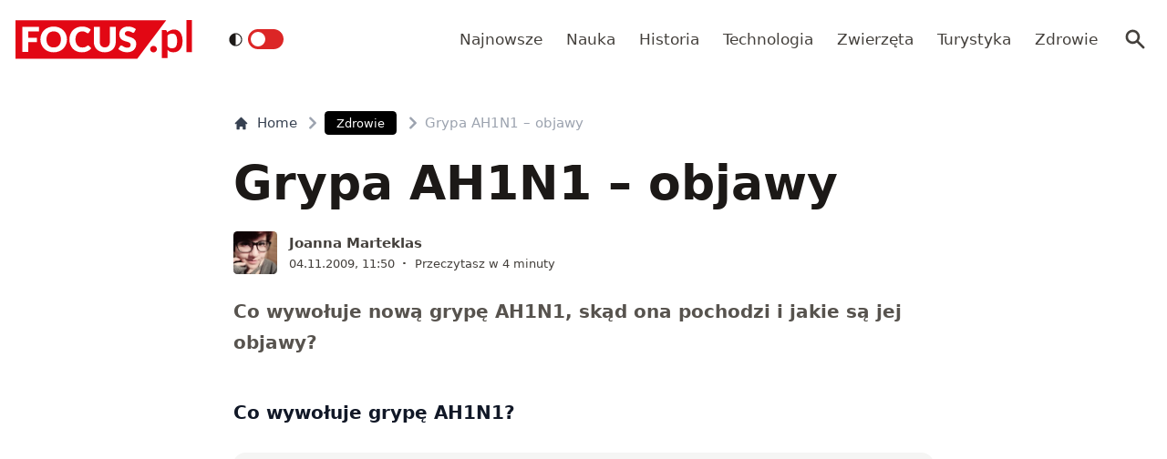

--- FILE ---
content_type: text/html; charset=utf-8
request_url: https://www.focus.pl/artykul/grypa-ah1n1-objawy
body_size: 15510
content:
<!DOCTYPE html><html prefix="og: http://ogp.me/ns#" lang="pl"><head><meta charSet="utf-8" data-next-head=""/><meta name="viewport" content="width=device-width, initial-scale=1, viewport-fit=cover" data-next-head=""/><title data-next-head="">Grypa AH1N1 - objawy</title><meta name="description" content="Co wywołuje nową grypę AH1N1, skąd ona pochodzi i jakie są jej objawy?" data-next-head=""/><meta property="article:publisher" content="https://www.facebook.com/MagazynFocus/" data-next-head=""/><meta name="robots" content="follow, index, noarchive, max-snippet:-1, max-video-preview:-1, max-image-preview:large" data-next-head=""/><link rel="canonical" href="https://www.focus.pl/artykul/grypa-ah1n1-objawy" data-next-head=""/><meta name="news_keywords" content="choroby, gorączka, grypa, kaszel, katar, leczenie, news, objawy, pandemia, przeziębienie, świnie, świńska grypa, symptomy, szczepionki, wirusy, zapobieganie" data-next-head=""/><link rel="apple-touch-icon" sizes="180x180" href="/apple-touch-icon.png" data-next-head=""/><link rel="icon" type="image/png" sizes="32x32" href="/favicon-32x32.png" data-next-head=""/><link rel="icon" type="image/png" sizes="16x16" href="/favicon-16x16.png" data-next-head=""/><link rel="manifest" href="/site.webmanifest" data-next-head=""/><link rel="mask-icon" href="/safari-pinned-tab.svg" color="#e20714" data-next-head=""/><link rel="shortcut icon" href="/favicon.ico" data-next-head=""/><meta name="msapplication-TileColor" content="#e20714" data-next-head=""/><meta name="msapplication-config" content="/browserconfig.xml" data-next-head=""/><meta name="theme-color" content="#e20714" data-next-head=""/><meta name="facebook-domain-verification" content="xekgaqynk2y5k9avfmjg3c7499a8d3" data-next-head=""/><meta property="og:locale" content="pl_PL" data-next-head=""/><meta property="og:type" content="article" data-next-head=""/><meta property="og:title" content="Grypa AH1N1 - objawy" data-next-head=""/><meta property="og:description" content="Co wywołuje nową grypę AH1N1, skąd ona pochodzi i jakie są jej objawy?" data-next-head=""/><meta property="og:url" content="https://www.focus.pl/artykul/grypa-ah1n1-objawy" data-next-head=""/><meta property="og:site_name" content="Focus.pl" data-next-head=""/><meta property="article:publisher" content="https://facebook.com/MagazynFocus" data-next-head=""/><meta property="article:author" content="https://www.facebook.com/pulawski.s" data-next-head=""/><meta property="article:tag" content="choroby" data-next-head=""/><meta property="article:tag" content="gorączka" data-next-head=""/><meta property="article:tag" content="grypa" data-next-head=""/><meta property="article:tag" content="kaszel" data-next-head=""/><meta property="article:tag" content="Katar" data-next-head=""/><meta property="article:tag" content="leczenie" data-next-head=""/><meta property="article:tag" content="News" data-next-head=""/><meta property="article:tag" content="objawy" data-next-head=""/><meta property="article:tag" content="pandemia" data-next-head=""/><meta property="article:tag" content="przeziębienie" data-next-head=""/><meta property="article:tag" content="świnie" data-next-head=""/><meta property="article:tag" content="świńska grypa" data-next-head=""/><meta property="article:tag" content="symptomy" data-next-head=""/><meta property="article:tag" content="szczepionki" data-next-head=""/><meta property="article:tag" content="wirusy" data-next-head=""/><meta property="article:tag" content="zapobieganie" data-next-head=""/><meta property="article:section" content="Zdrowie" data-next-head=""/><meta property="og:updated_time" content="2025-01-13T18:59:25+01:00" data-next-head=""/><meta property="fb:app_id" content="3107358939517563" data-next-head=""/><meta property="og:image" content="https://konto.focus.pl/uploads/2022/06/focus_zmiany_2.png" data-next-head=""/><meta property="og:image:secure_url" content="https://konto.focus.pl/uploads/2022/06/focus_zmiany_2.png" data-next-head=""/><meta property="og:image:width" content="1800" data-next-head=""/><meta property="og:image:height" content="1011" data-next-head=""/><meta property="og:image:alt" content="Grypa AH1N1 – objawy" data-next-head=""/><meta property="og:image:type" content="image/png" data-next-head=""/><meta property="article:published_time" content="2009-11-04T11:50:00+01:00" data-next-head=""/><meta property="article:modified_time" content="2025-01-13T18:59:25+01:00" data-next-head=""/><meta name="twitter:card" content="summary_large_image" data-next-head=""/><meta name="twitter:title" content="Grypa AH1N1 - objawy" data-next-head=""/><meta name="twitter:description" content="Co wywołuje nową grypę AH1N1, skąd ona pochodzi i jakie są jej objawy?" data-next-head=""/><meta name="twitter:site" content="@focus_pl" data-next-head=""/><meta name="twitter:creator" content="@focus_pl" data-next-head=""/><meta name="twitter:image" content="https://konto.focus.pl/uploads/2022/06/focus_zmiany_2.png" data-next-head=""/><meta name="twitter:label1" content="Napisane przez" data-next-head=""/><meta name="twitter:data1" content="Joanna Marteklas" data-next-head=""/><meta name="twitter:label2" content="Czas czytania" data-next-head=""/><meta name="twitter:data2" content="3 minuty" data-next-head=""/><link rel="preload" href="/fonts/woff2/Inter-Regular.woff2" as="font" type="font/woff2" crossorigin="anonymous"/><link rel="preload" href="/fonts/woff2/Inter-Medium.woff2" as="font" type="font/woff2" crossorigin="anonymous"/><link rel="preload" href="/fonts/woff2/Inter-SemiBold.woff2" as="font" type="font/woff2" crossorigin="anonymous"/><link rel="preload" href="/fonts/woff2/Inter-Bold.woff2" as="font" type="font/woff2" crossorigin="anonymous"/><link rel="dns-prefetch" href="https://cmp.optad360.io"/><link rel="dns-prefetch" href="https://get.optad360.io"/><link rel="dns-prefetch" href="https://www.googletagmanager.com"/><link rel="preconnect" href="https://konto.focus.pl"/><link data-next-font="" rel="preconnect" href="/" crossorigin="anonymous"/><link rel="preload" href="/_next/static/chunks/ad99b883ab1ecd0c.css" as="style"/><link rel="preload" href="/_next/static/chunks/477cc855cbce6858.css" as="style"/><script type="application/ld+json" data-next-head="">{"@context":"https://schema.org","@graph":[{"@type":"Organization","@id":"https://www.focus.pl/#organization","name":"Focus.pl","sameAs":["https://facebook.com/MagazynFocus","https://twitter.com/focus_pl","https://www.youtube.com/@magazynfocus","https://www.tiktok.com/@focus.pl","https://www.instagram.com/magazynfocus/"],"logo":{"@type":"ImageObject","@id":"https://www.focus.pl/#logo","url":"https://konto.focus.pl/uploads/2022/05/logo.5889da54-1.svg","contentUrl":"https://konto.focus.pl/uploads/2022/05/logo.5889da54-1.svg","caption":"Focus.pl","inLanguage":"pl-PL","width":"290","height":"94"}},{"@type":"WebSite","@id":"https://www.focus.pl/#website","url":"https://www.focus.pl","name":"Focus.pl","alternateName":"Magazyn Focus","publisher":{"@id":"https://www.focus.pl/#organization"},"inLanguage":"pl-PL"},{"@type":"ImageObject","@id":"https://konto.focus.pl/uploads/2022/06/focus_zmiany_2.png","url":"https://konto.focus.pl/uploads/2022/06/focus_zmiany_2.png","width":"1800","height":"1011","inLanguage":"pl-PL"},{"@type":"BreadcrumbList","@id":"https://www.focus.pl/artykul/grypa-ah1n1-objawy#breadcrumb","itemListElement":[{"@type":"ListItem","position":"1","item":{"@id":"https://www.focus.pl","name":"Strona g\u0142\u00f3wna"}},{"@type":"ListItem","position":"2","item":{"@id":"https://www.focus.pl/kategoria/zdrowie","name":"Zdrowie"}},{"@type":"ListItem","position":"3","item":{"@id":"https://www.focus.pl/artykul/grypa-ah1n1-objawy","name":"Grypa AH1N1 &#8211; objawy"}}]},{"@type":"WebPage","@id":"https://www.focus.pl/artykul/grypa-ah1n1-objawy#webpage","url":"https://www.focus.pl/artykul/grypa-ah1n1-objawy","name":"Grypa AH1N1 - objawy","datePublished":"2009-11-04T11:50:00+01:00","dateModified":"2025-01-13T18:59:25+01:00","isPartOf":{"@id":"https://www.focus.pl/#website"},"primaryImageOfPage":{"@id":"https://konto.focus.pl/uploads/2022/06/focus_zmiany_2.png"},"inLanguage":"pl-PL","breadcrumb":{"@id":"https://www.focus.pl/artykul/grypa-ah1n1-objawy#breadcrumb"}},{"@type":"Person","@id":"https://www.focus.pl/user/joanna","name":"Joanna Marteklas","url":"https://www.focus.pl/user/joanna","image":{"@type":"ImageObject","@id":"https://secure.gravatar.com/avatar/3d8905b5e0668383286112bd4afc272ba07851585c6a47bef0f9434f71bd2dfb?s=96&amp;d=mm&amp;r=g","url":"https://secure.gravatar.com/avatar/3d8905b5e0668383286112bd4afc272ba07851585c6a47bef0f9434f71bd2dfb?s=96&amp;d=mm&amp;r=g","caption":"Joanna Marteklas","inLanguage":"pl-PL"},"worksFor":{"@id":"https://www.focus.pl/#organization"}},{"@type":"NewsArticle","headline":"Grypa AH1N1 - objawy","datePublished":"2009-11-04T11:50:00+01:00","dateModified":"2025-01-13T18:59:25+01:00","articleSection":"Zdrowie","author":{"@id":"https://www.focus.pl/user/joanna","name":"Joanna Marteklas"},"publisher":{"@id":"https://www.focus.pl/#organization"},"description":"Co wywo\u0142uje now\u0105 gryp\u0119 AH1N1, sk\u0105d ona pochodzi i jakie s\u0105 jej objawy?","copyrightYear":"2025","copyrightHolder":{"@id":"https://www.focus.pl/#organization"},"name":"Grypa AH1N1 - objawy","@id":"https://www.focus.pl/artykul/grypa-ah1n1-objawy#richSnippet","isPartOf":{"@id":"https://www.focus.pl/artykul/grypa-ah1n1-objawy#webpage"},"image":{"@id":"https://konto.focus.pl/uploads/2022/06/focus_zmiany_2.png"},"inLanguage":"pl-PL","mainEntityOfPage":{"@id":"https://www.focus.pl/artykul/grypa-ah1n1-objawy#webpage"}}]}</script><link rel="preload" as="image" imageSrcSet="/_next/image?url=https%3A%2F%2Fkonto.focus.pl%2Fwp-content%2Fuploads%2F2023%2F03%2F52702619_2613262675366930_2166794293409218560_n-200x200.jpg&amp;w=640&amp;q=85 1x, /_next/image?url=https%3A%2F%2Fkonto.focus.pl%2Fwp-content%2Fuploads%2F2023%2F03%2F52702619_2613262675366930_2166794293409218560_n-200x200.jpg&amp;w=1080&amp;q=85 2x" data-next-head=""/><link rel="stylesheet" href="/_next/static/chunks/ad99b883ab1ecd0c.css" data-n-g=""/><link rel="stylesheet" href="/_next/static/chunks/477cc855cbce6858.css" data-n-g=""/><noscript data-n-css=""></noscript><script defer="" src="/_next/static/chunks/addc45f0bdf13757.js"></script><script defer="" src="/_next/static/chunks/5054f24c204ec639.js"></script><script defer="" src="/_next/static/chunks/2669dffb0431daab.js"></script><script defer="" src="/_next/static/chunks/424534b2bfec4a1a.js"></script><script defer="" src="/_next/static/chunks/edec1c79c4c02ed3.js"></script><script defer="" src="/_next/static/chunks/03023d098754218b.js"></script><script defer="" src="/_next/static/chunks/83ed9c03b2b0e716.js"></script><script defer="" src="/_next/static/chunks/b6676b043d61de11.js"></script><script defer="" src="/_next/static/chunks/cb22dd0f18a6362c.js"></script><script defer="" src="/_next/static/chunks/3f4e9bc04bf2bec8.js"></script><script defer="" src="/_next/static/chunks/afc992662b05c03a.js"></script><script defer="" src="/_next/static/chunks/15bdd0c04c736845.js"></script><script defer="" src="/_next/static/chunks/9e3acb808b37a046.js"></script><script defer="" src="/_next/static/chunks/0413fb301ccebf7f.js"></script><script defer="" src="/_next/static/chunks/62c71bd89325cb65.js"></script><script defer="" src="/_next/static/chunks/6f30294026edaef5.js"></script><script defer="" src="/_next/static/chunks/b546a3f0beea8b7a.js"></script><script src="/_next/static/chunks/c35b248442ec0c5c.js" defer=""></script><script src="/_next/static/chunks/704908f174191984.js" defer=""></script><script src="/_next/static/chunks/6c52306cfe643bc4.js" defer=""></script><script src="/_next/static/chunks/2872a5d6c8b836de.js" defer=""></script><script src="/_next/static/chunks/turbopack-f6e36ea89252c185.js" defer=""></script><script src="/_next/static/chunks/d66c0d8c6a444a15.js" defer=""></script><script src="/_next/static/chunks/848051784d39bba4.js" defer=""></script><script src="/_next/static/chunks/855a3893d3d5a70f.js" defer=""></script><script src="/_next/static/chunks/cf3b64ccae0c9f57.js" defer=""></script><script src="/_next/static/chunks/turbopack-72cbb0cab8f55348.js" defer=""></script><script src="/_next/static/JOp2zZmSFMCUwfkbO8I8i/_ssgManifest.js" defer=""></script><script src="/_next/static/JOp2zZmSFMCUwfkbO8I8i/_buildManifest.js" defer=""></script></head><body class="bg-white dark:bg-neutral-900 main-body"><link rel="preload" as="image" imageSrcSet="/_next/image?url=https%3A%2F%2Fkonto.focus.pl%2Fwp-content%2Fuploads%2F2023%2F03%2F52702619_2613262675366930_2166794293409218560_n-200x200.jpg&amp;w=640&amp;q=85 1x, /_next/image?url=https%3A%2F%2Fkonto.focus.pl%2Fwp-content%2Fuploads%2F2023%2F03%2F52702619_2613262675366930_2166794293409218560_n-200x200.jpg&amp;w=1080&amp;q=85 2x"/><div id="__next"><div><script>((e,i,s,u,m,a,l,h)=>{let d=document.documentElement,w=["light","dark"];function p(n){(Array.isArray(e)?e:[e]).forEach(y=>{let k=y==="class",S=k&&a?m.map(f=>a[f]||f):m;k?(d.classList.remove(...S),d.classList.add(a&&a[n]?a[n]:n)):d.setAttribute(y,n)}),R(n)}function R(n){h&&w.includes(n)&&(d.style.colorScheme=n)}function c(){return window.matchMedia("(prefers-color-scheme: dark)").matches?"dark":"light"}if(u)p(u);else try{let n=localStorage.getItem(i)||s,y=l&&n==="system"?c():n;p(y)}catch(n){}})("class","theme","system",null,["light","dark"],null,true,false)</script><div class="bg-white text-base dark:bg-neutral-900 text-neutral-900 dark:text-neutral-200"><div class="fc-Header sticky top-0 w-full left-0 right-0 z-40 transition-all"><div class="bg-white dark:bg-neutral-900 border-b border-neutral-200 dark:border-b dark:border-neutral-700 menubg !border-transparent"><div class="fc-MainNav1 relative z-10"><div class="container py-2 sm:py-5 relative flex justify-between items-center space-x-4 xl:space-x-8"><div class="flex justify-start flex-grow items-center overflow-hidden xl:overflow-visible xl:gap-0"><a class="md:hidden mr-4 flex items-center gap-1 px-2 py-1 rounded bg-gray-100 dark:bg-gray-800 hover:bg-gray-200 dark:hover:bg-gray-700 transition-colors duration-200 text-xs text-gray-600 dark:text-gray-300" href="/"><svg class="w-3 h-3" fill="currentColor" viewBox="0 0 20 20" xmlns="http://www.w3.org/2000/svg"><path fill-rule="evenodd" d="M12.707 5.293a1 1 0 010 1.414L9.414 10l3.293 3.293a1 1 0 01-1.414 1.414l-4-4a1 1 0 010-1.414l4-4a1 1 0 011.414 0z" clip-rule="evenodd"></path></svg><span>powrót</span></a><a class="ttfc-logo inline-block text-primary-6000 h-6 md:h-10" href="/"><svg height="100%" viewBox="0 0 340 76" version="1.1" xmlns="http://www.w3.org/2000/svg"><g id="focus-nowe-logo-1-"><g id="Page-1"><path id="Fill-1" d="M0,0.599l0,74.593l234.047,0l55.719,-74.593l-289.766,0Z" fill="#e20714"></path><g id="Group-6"><path id="Fill-2" d="M24.555,21.899l20.735,-0l0,-8.722l-32.198,-0l0,48.878l11.463,0l0,-19.021l16.79,-0l-0,-8.756l-16.79,0l0,-12.379Zm62.689,15.7c0,2.439 -0.314,4.625 -0.944,6.559c-0.629,1.934 -1.534,3.572 -2.714,4.915c-1.18,1.341 -2.624,2.365 -4.332,3.07c-1.709,0.705 -3.652,1.056 -5.833,1.056c-2.202,-0 -4.163,-0.351 -5.883,-1.056c-1.718,-0.705 -3.169,-1.729 -4.349,-3.07c-1.18,-1.343 -2.085,-2.981 -2.714,-4.915c-0.629,-1.934 -0.944,-4.12 -0.944,-6.559c0,-2.415 0.315,-4.59 0.944,-6.525c0.629,-1.934 1.534,-3.572 2.714,-4.915c1.18,-1.342 2.631,-2.37 4.349,-3.086c1.72,-0.715 3.681,-1.073 5.883,-1.073c2.181,-0 4.124,0.358 5.833,1.073c1.708,0.716 3.152,1.744 4.332,3.086c1.18,1.343 2.085,2.981 2.714,4.915c0.63,1.935 0.944,4.11 0.944,6.525Zm9.829,9.863c1.223,-3.04 1.837,-6.329 1.837,-9.863c-0,-3.511 -0.614,-6.788 -1.837,-9.829c-1.226,-3.042 -2.951,-5.681 -5.176,-7.918c-2.225,-2.235 -4.905,-3.997 -8.041,-5.283c-3.136,-1.286 -6.614,-1.929 -10.435,-1.929c-3.821,-0 -7.305,0.637 -10.451,1.912c-3.147,1.274 -5.839,3.031 -8.075,5.267c-2.236,2.236 -3.967,4.876 -5.191,7.917c-1.225,3.043 -1.837,6.33 -1.837,9.863c-0,3.534 0.612,6.823 1.837,9.863c1.224,3.042 2.955,5.687 5.191,7.934c2.236,2.249 4.928,4.01 8.075,5.284c3.146,1.275 6.63,1.912 10.451,1.912c3.821,0 7.299,-0.637 10.435,-1.912c3.136,-1.274 5.816,-3.035 8.041,-5.284c2.225,-2.247 3.95,-4.892 5.176,-7.934Zm19.257,-3.186c-0.686,-1.946 -1.029,-4.171 -1.029,-6.677c0,-2.482 0.31,-4.691 0.927,-6.625c0.619,-1.935 1.495,-3.568 2.63,-4.898c1.134,-1.331 2.484,-2.343 4.046,-3.036c1.562,-0.694 3.287,-1.04 5.176,-1.04c1.191,-0 2.23,0.089 3.118,0.268c0.888,0.179 1.663,0.398 2.326,0.654c0.663,0.258 1.236,0.537 1.72,0.839c0.482,0.301 0.927,0.582 1.331,0.838c0.405,0.258 0.787,0.476 1.147,0.654c0.359,0.18 0.741,0.268 1.146,0.268c0.606,0 1.079,-0.127 1.416,-0.385c0.337,-0.257 0.629,-0.542 0.876,-0.855l3.576,-5.399c-0.857,-0.839 -1.824,-1.623 -2.901,-2.351c-1.192,-0.804 -2.496,-1.493 -3.912,-2.063c-1.416,-0.571 -2.938,-1.017 -4.567,-1.342c-1.63,-0.323 -3.367,-0.486 -5.21,-0.486c-3.619,-0 -6.933,0.614 -9.945,1.845c-3.013,1.23 -5.596,2.952 -7.754,5.167c-2.158,2.213 -3.833,4.847 -5.024,7.9c-1.192,3.052 -1.787,6.402 -1.787,10.047c-0,3.58 0.551,6.894 1.652,9.947c1.101,3.053 2.681,5.692 4.738,7.918c2.056,2.226 4.562,3.97 7.518,5.234c2.954,1.263 6.298,1.894 10.03,1.894c4.067,0 7.59,-0.653 10.569,-1.963c2.977,-1.308 5.455,-3.247 7.434,-5.819l-4.518,-4.731c-0.248,-0.246 -0.506,-0.419 -0.775,-0.52c-0.27,-0.101 -0.539,-0.151 -0.81,-0.151c-0.336,-0 -0.663,0.073 -0.977,0.218c-0.315,0.147 -0.606,0.33 -0.877,0.554c-0.674,0.603 -1.336,1.101 -1.989,1.493c-0.652,0.391 -1.348,0.704 -2.09,0.939c-0.742,0.236 -1.54,0.403 -2.394,0.504c-0.854,0.1 -1.798,0.151 -2.832,0.151c-1.798,-0 -3.484,-0.347 -5.057,-1.04c-1.573,-0.694 -2.95,-1.705 -4.13,-3.037c-1.18,-1.331 -2.113,-2.969 -2.798,-4.914Zm74.967,6.105c0.978,-2.504 1.466,-5.255 1.466,-8.253l0,-28.951l-11.395,-0l-0,28.951c-0,1.722 -0.219,3.26 -0.657,4.614c-0.439,1.353 -1.075,2.498 -1.905,3.438c-0.831,0.939 -1.849,1.66 -3.052,2.164c-1.202,0.504 -2.568,0.755 -4.095,0.755c-1.529,-0 -2.894,-0.251 -4.097,-0.755c-1.202,-0.504 -2.22,-1.23 -3.051,-2.181c-0.832,-0.95 -1.467,-2.102 -1.905,-3.455c-0.438,-1.353 -0.658,-2.89 -0.658,-4.613l0,-28.918l-11.395,-0l-0,28.951c-0,2.998 0.484,5.749 1.45,8.253c0.966,2.506 2.36,4.663 4.181,6.475c1.82,1.811 4.034,3.221 6.641,4.227c2.608,1.007 5.552,1.509 8.834,1.509c3.258,0 6.191,-0.502 8.799,-1.509c2.607,-1.006 4.821,-2.416 6.642,-4.227c1.82,-1.812 3.219,-3.969 4.197,-6.475Zm37.284,-27.275l2.832,-5.267c-0.877,-0.804 -1.871,-1.525 -2.984,-2.163c-1.113,-0.638 -2.31,-1.185 -3.591,-1.644c-1.281,-0.458 -2.635,-0.805 -4.062,-1.04c-1.428,-0.234 -2.895,-0.352 -4.4,-0.352c-2.697,-0 -5.09,0.407 -7.181,1.224c-2.09,0.817 -3.856,1.908 -5.293,3.271c-1.439,1.364 -2.529,2.919 -3.271,4.663c-0.742,1.745 -1.112,3.534 -1.112,5.368c-0,2.28 0.314,4.2 0.943,5.754c0.63,1.555 1.455,2.851 2.478,3.891c1.023,1.04 2.186,1.879 3.49,2.516c1.303,0.637 2.64,1.174 4.012,1.61c1.37,0.437 2.708,0.834 4.012,1.191c1.303,0.359 2.466,0.771 3.49,1.242c1.022,0.47 1.848,1.062 2.478,1.778c0.629,0.715 0.943,1.644 0.943,2.784c0,1.969 -0.573,3.405 -1.718,4.31c-1.147,0.907 -2.754,1.36 -4.822,1.36c-1.528,-0 -2.854,-0.213 -3.979,-0.638c-1.123,-0.424 -2.118,-0.894 -2.983,-1.409c-0.865,-0.513 -1.641,-0.983 -2.326,-1.408c-0.687,-0.425 -1.366,-0.638 -2.04,-0.638c-0.518,-0 -0.995,0.129 -1.433,0.385c-0.438,0.258 -0.792,0.576 -1.062,0.956l-3.371,5.302c0.966,0.961 2.101,1.833 3.405,2.616c1.303,0.784 2.697,1.459 4.181,2.03c1.483,0.57 3.017,1.012 4.602,1.325c1.584,0.314 3.14,0.469 4.669,0.469c2.786,0 5.277,-0.419 7.468,-1.258c2.19,-0.838 4.034,-1.989 5.529,-3.455c1.494,-1.465 2.635,-3.181 3.422,-5.149c0.786,-1.968 1.179,-4.082 1.179,-6.341c0,-2.036 -0.314,-3.774 -0.943,-5.217c-0.63,-1.442 -1.456,-2.667 -2.478,-3.674c-1.024,-1.006 -2.192,-1.833 -3.507,-2.481c-1.315,-0.65 -2.658,-1.214 -4.029,-1.695c-1.371,-0.481 -2.714,-0.917 -4.029,-1.308c-1.315,-0.392 -2.483,-0.823 -3.505,-1.292c-1.023,-0.47 -1.849,-1.029 -2.478,-1.677c-0.631,-0.649 -0.945,-1.464 -0.945,-2.45c-0,-1.542 0.523,-2.767 1.569,-3.673c1.044,-0.905 2.634,-1.358 4.77,-1.358c1.236,-0 2.337,0.162 3.303,0.486c0.967,0.324 1.827,0.687 2.58,1.09c0.753,0.403 1.427,0.767 2.023,1.09c0.595,0.325 1.152,0.487 1.668,0.487c0.585,-0 1.063,-0.134 1.434,-0.403c0.37,-0.268 0.725,-0.671 1.062,-1.208Z" fill="#fefefe"></path><path id="Fill-4" d="M328.591,62.086l10.746,-0l-0,-62.086l-10.746,-0l-0,62.086Zm-11.82,-5.86c2.987,-3.945 4.329,-8.755 4.329,-15.863c-0,-6.234 -1.345,-12.163 -4.509,-16.24c-2.99,-3.854 -6.769,-5.677 -11.373,-5.677c-3.057,-0 -5.147,0.495 -7.721,1.567c-2.333,0.972 -4.31,2.106 -6.007,3.812l-0.637,-2.263c-0.42,-1.255 -1.617,-2.321 -3.173,-2.321l-6.255,-0l0,54.517l10.611,-0l0,-16.131c1.241,1.422 3.123,3.013 4.802,3.752c1.556,0.685 4.367,1.22 6.884,1.22c5.953,0 9.927,-2.249 13.049,-6.373Zm-6.165,-17.034c0.149,4.467 -0.3,9.827 -2.334,12.448c-2.19,2.819 -5.448,3.278 -7.87,3.278c-1.434,0 -3.077,-0.255 -4.551,-1.015c-1.677,-0.863 -3.083,-2.286 -3.815,-3.96l0,-19.426c1.345,-1.644 2.616,-2.546 4.264,-3.276c0.986,-0.437 2.794,-0.943 4.829,-0.943c1.665,-0 3.342,0.33 4.988,1.309c3.665,2.175 4.334,6.962 4.489,11.585Zm-39.413,19.763c0.337,-0.767 0.505,-1.596 0.505,-2.489c0,-0.864 -0.168,-1.686 -0.505,-2.468c-0.335,-0.781 -0.791,-1.45 -1.366,-2.008c-0.574,-0.556 -1.247,-1.003 -2.016,-1.338c-0.772,-0.334 -1.605,-0.501 -2.502,-0.501c-0.897,-0 -1.737,0.167 -2.522,0.501c-0.784,0.335 -1.457,0.782 -2.018,1.338c-0.56,0.558 -1.002,1.227 -1.324,2.008c-0.322,0.782 -0.483,1.604 -0.483,2.468c-0,0.893 0.161,1.722 0.483,2.489c0.322,0.767 0.764,1.429 1.324,1.987c0.561,0.557 1.234,0.997 2.018,1.317c0.785,0.32 1.625,0.481 2.522,0.481c0.897,0 1.73,-0.161 2.502,-0.481c0.769,-0.32 1.442,-0.76 2.016,-1.317c0.575,-0.558 1.031,-1.22 1.366,-1.987Z" fill="#e20714"></path></g></g></g></svg></a><div class="items-center hidden xs:hidden sm:hidden xl:flex space-x-1 !ml-9"></div><ul class="fc-Navigation !ml-auto hidden lg:flex flex-nowrap xl:flex-wrap lg:items-center pl-0 lg:space-x-1 relative overflow-hidden wrapper__scroll-mask"><li class="menu-item"><a class="inline-flex items-center text-sm xl:text-base text-neutral-700 dark:text-neutral-300 py-2 px-2 xl:px-2.5 rounded hover:text-neutral-900 hover:bg-neutral-100 dark:hover:bg-neutral-800 dark:hover:text-neutral-200" href="/najnowsze">Najnowsze</a></li><li class="menu-item"><a class="inline-flex items-center text-sm xl:text-base text-neutral-700 dark:text-neutral-300 py-2 px-2 xl:px-2.5 rounded hover:text-neutral-900 hover:bg-neutral-100 dark:hover:bg-neutral-800 dark:hover:text-neutral-200" href="/kategoria/nauka">Nauka</a></li><li class="menu-item"><a class="inline-flex items-center text-sm xl:text-base text-neutral-700 dark:text-neutral-300 py-2 px-2 xl:px-2.5 rounded hover:text-neutral-900 hover:bg-neutral-100 dark:hover:bg-neutral-800 dark:hover:text-neutral-200" href="/kategoria/historia">Historia</a></li><li class="menu-item"><a class="inline-flex items-center text-sm xl:text-base text-neutral-700 dark:text-neutral-300 py-2 px-2 xl:px-2.5 rounded hover:text-neutral-900 hover:bg-neutral-100 dark:hover:bg-neutral-800 dark:hover:text-neutral-200" href="/kategoria/technologia">Technologia</a></li><li class="menu-item"><a class="inline-flex items-center text-sm xl:text-base text-neutral-700 dark:text-neutral-300 py-2 px-2 xl:px-2.5 rounded hover:text-neutral-900 hover:bg-neutral-100 dark:hover:bg-neutral-800 dark:hover:text-neutral-200" href="/kategoria/nauka/zwierzeta">Zwierzęta</a></li><li class="menu-item"><a class="inline-flex items-center text-sm xl:text-base text-neutral-700 dark:text-neutral-300 py-2 px-2 xl:px-2.5 rounded hover:text-neutral-900 hover:bg-neutral-100 dark:hover:bg-neutral-800 dark:hover:text-neutral-200" href="/kategoria/turystyka">Turystyka</a></li><li class="menu-item"><a class="inline-flex items-center text-sm xl:text-base text-neutral-700 dark:text-neutral-300 py-2 px-2 xl:px-2.5 rounded hover:text-neutral-900 hover:bg-neutral-100 dark:hover:bg-neutral-800 dark:hover:text-neutral-200" href="/kategoria/zdrowie">Zdrowie</a></li></ul></div><div class="flex-shrink-0 flex items-center justify-end text-neutral-700 dark:text-neutral-100 space-x-1 !ml-3"><div class="items-center flex space-x-1"><div class="" data-headlessui-state=""><button class="text-2xl md:text-[28px] w-8 h-8 rounded text-neutral-700 dark:text-neutral-300 hover:bg-neutral-100 dark:hover:bg-neutral-800 focus:outline-none flex items-center justify-center" type="button" aria-expanded="false" data-headlessui-state=""><svg class="w-6 h-6 text-neutral-700 dark:text-neutral-300 focus:outline-none" fill="currentColor" viewBox="0 0 20 20" xmlns="http://www.w3.org/2000/svg"><path fill-rule="evenodd" d="M8 4a4 4 0 100 8 4 4 0 000-8zM2 8a6 6 0 1110.89 3.476l4.817 4.817a1 1 0 01-1.414 1.414l-4.816-4.816A6 6 0 012 8z" clip-rule="evenodd"></path></svg></button></div><span hidden="" style="position:fixed;top:1px;left:1px;width:1px;height:0;padding:0;margin:-1px;overflow:hidden;clip:rect(0, 0, 0, 0);white-space:nowrap;border-width:0;display:none"></span></div><div class="flex items-center xl:hidden"><button class="p-1 rounded text-neutral-700 dark:text-neutral-300 focus:outline-none flex items-center justify-center"><svg xmlns="http://www.w3.org/2000/svg" class="h-7 w-7" viewBox="0 0 20 20" fill="currentColor"><path fill-rule="evenodd" d="M3 5a1 1 0 011-1h12a1 1 0 110 2H4a1 1 0 01-1-1zM3 10a1 1 0 011-1h12a1 1 0 110 2H4a1 1 0 01-1-1zM3 15a1 1 0 011-1h12a1 1 0 110 2H4a1 1 0 01-1-1z" clip-rule="evenodd"></path></svg></button><span hidden="" style="position:fixed;top:1px;left:1px;width:1px;height:0;padding:0;margin:-1px;overflow:hidden;clip:rect(0, 0, 0, 0);white-space:nowrap;border-width:0;display:none"></span></div></div></div></div></div></div><main class="overflow-hidden"><article class="fc-PageSingle PageSingle-1 py-4 md:py-8 container" data-fc-id="PageSingle"><div class=" relative "><header class="mx-auto max-w-screen-md mb-8 sm:mb-10"><div class="fc-SingleHeader "><div class="space-y-5"><nav class="flex" aria-label="Breadcrumb"><ol class="inline-flex items-center space-x-1 "><li class="inline-flex items-center"><a class="inline-flex items-center text-sm font-medium text-gray-700 hover:text-gray-900 dark:text-gray-400 dark:hover:text-white" href="/"><svg class="mr-2 w-4 h-4" fill="currentColor" viewBox="0 0 20 20" xmlns="http://www.w3.org/2000/svg"><path d="M10.707 2.293a1 1 0 00-1.414 0l-7 7a1 1 0 001.414 1.414L4 10.414V17a1 1 0 001 1h2a1 1 0 001-1v-2a1 1 0 011-1h2a1 1 0 011 1v2a1 1 0 001 1h2a1 1 0 001-1v-6.586l.293.293a1 1 0 001.414-1.414l-7-7z"></path></svg>Home</a></li><li><div class="flex items-center"><svg class="w-6 h-6 text-gray-400" fill="currentColor" viewBox="0 0 20 20" xmlns="http://www.w3.org/2000/svg"><path d="M7.293 14.707a1 1 0 010-1.414L10.586 10 7.293 6.707a1 1 0 011.414-1.414l4 4a1 1 0 010 1.414l-4 4a1 1 0 01-1.414 0z"></path></svg><div class="fc-CategoryBadgeList flex space-x-2 flex-nowrap" data-fc-id="CategoryBadgeList"><a class="transition-colors hover:text-white duration-300 fc-Badge relative inline-flex px-2.5 py-1 rounded font-medium text-xs !px-3  whitespace-nowrap text-white bg-black dark:bg-neutral-300 dark:text-black hover:bg-red-600" href="/kategoria/zdrowie">Zdrowie</a></div></div></li><li aria-current="page"><div class="flex items-center"><span><svg class="w-6 h-6 text-gray-400" fill="currentColor" viewBox="0 0 20 20" xmlns="http://www.w3.org/2000/svg"><path d="M7.293 14.707a1 1 0 010-1.414L10.586 10 7.293 6.707a1 1 0 011.414-1.414l4 4a1 1 0 010 1.414l-4 4a1 1 0 01-1.414 0z"></path></svg></span><span class="text-sm font-medium text-gray-400 dark:text-gray-500 line-clamp-1">Grypa AH1N1 – objawy</span></div></li></ol></nav><h1 class=" text-neutral-900 font-semibold text-3xl md:text-4xl md:!leading-[120%] lg:text-5xl dark:text-neutral-100 max-w-4xl entry-title title" title="Grypa AH1N1 – objawy">Grypa AH1N1 – objawy</h1><div class="flex sm:flex-row justify-between sm:items-end space-y-5 sm:space-y-0 sm:space-x-5 flex-wrap line-clamp-1"><div class="fc-PostMeta2 flex items-center flex-wrap text-neutral-700 text-left dark:text-neutral-200 text-sm leading-none flex-shrink-0" data-fc-id="PostMeta2"><div class="" data-headlessui-state=""><button class="focus:outline-none" type="button" aria-expanded="false" data-headlessui-state=""><div class="flex -space-x-4"><div class="wil-avatar relative flex-shrink-0 inline-flex items-center justify-center overflow-hidden text-neutral-100 uppercase font-semibold shadow-inner rounded shadow-inner h-10 w-10 sm:h-11 sm:w-11 text-xl ring ring-white dark:ring-neutral-900"><img alt="Joanna Marteklas" width="400" height="200" decoding="async" data-nimg="1" class="relative inset-0 w-full h-full object-cover z-10 transition duration-700 ease-in-out blur-none" style="color:transparent" srcSet="/_next/image?url=https%3A%2F%2Fkonto.focus.pl%2Fwp-content%2Fuploads%2F2023%2F03%2F52702619_2613262675366930_2166794293409218560_n-200x200.jpg&amp;w=640&amp;q=85 1x, /_next/image?url=https%3A%2F%2Fkonto.focus.pl%2Fwp-content%2Fuploads%2F2023%2F03%2F52702619_2613262675366930_2166794293409218560_n-200x200.jpg&amp;w=1080&amp;q=85 2x" src="/_next/image?url=https%3A%2F%2Fkonto.focus.pl%2Fwp-content%2Fuploads%2F2023%2F03%2F52702619_2613262675366930_2166794293409218560_n-200x200.jpg&amp;w=1080&amp;q=85"/><span class="wil-avatar__name absolute">J</span></div></div></button></div><span hidden="" style="position:fixed;top:1px;left:1px;width:1px;height:0;padding:0;margin:-1px;overflow:hidden;clip:rect(0, 0, 0, 0);white-space:nowrap;border-width:0;display:none"></span><div class="ml-3"><div class="flex items-center"><a class="block font-semibold" href="/user/joanna">Joanna Marteklas</a></div><div class="text-xs mt-[6px] items-center flex"><time dateTime="2009-11-04T11:50:00+00:00" itemProp="datePublished" class="text-neutral-700 dark:text-neutral-300">04.11.2009, 11:50</time><span class="mx-2 font-semibold">·</span><span class="text-neutral-700 dark:text-neutral-300">Przeczytasz w <!-- -->4<!-- --> <!-- -->minuty</span></div></div></div></div><span class="block text-neutral-6000 font-semibold prose-md !max-w-screen-md lg:prose-lg mx-auto dark:prose-dark prose-li:my-0">Co wywołuje nową grypę AH1N1, skąd ona pochodzi i jakie są jej objawy?</span></div></div></header><figure class="relative mb-8"></figure></div><div class="fc-SingleContent space-y-8"><div id="single-entry-content" class="prose prose-md !max-w-screen-md lg:prose-lg mx-auto dark:prose-dark lg:prose-li:my-1 prose-li:marker:text-primary-500 sm:prose-li:marker:text-primary-500 prose-figcaption:!text-sm prose-figcaption:text-right prose-figcaption:px-2 prose-figcaption:!mt-2 prose-figcaption:line-clamp-3">
<p><strong>Co wywołuje grypę AH1N1?</strong></p><div class=" min-h-[370px] mb-[20px] cbad"><ins class="staticpubads89354" data-sizes-desktop="video" data-sizes-mobile="video" data-slot="1"></ins></div>
<p>Nowa grypa AH1N1 to choroba wywołana przez grupę wirusów grypy, epidemicznie rozpowszechniających się w populacjach świń. Wirusy te są szeroko rozpowszechnione wśród świń na całym świecie za wyjątkiem Australii, większej części Afryki oraz Antarktydy. Pandemia „świńskiej grypy” zatacza kręgi w Ameryce Północnej i Południowej, Europie, w Chinach kontynentalnych, na Tajwanie, w Japonii i innych krajach Azji oraz w niektórych regionach Afryki. Wirus rozprzestrzenia się nie tylko wśród świń, przenoszony jest na inne ssaki oraz człowieka, a nawet ptaki, przy czym ulega nieustannym mutacjom. Warto jednak zauważyć, że wirus nowej grypy niezwykle rzadko przenoszony jest ze zwierzęcia na człowieka.</p>
<p>W tym roku doszło do pandemii nowego wirusa, wywołującego chorobę, która w mediach nazwana została „świńską grypą”. Choroba ta wywoływana jest przez wirus podtypu AH1N1, pod względem genetycznym najbardziej podobny do wirusa świńskiej grypy. Wirusy AH1N1 przenoszone są z człowieka na człowieka, wywołując choroby o objawach podobnych do grypy. Prawdziwa świńska grypa nie ma jednak nic wspólnego z wielką liczbą zachorowań wywołanych wirusem AH1N1, bowiem wybuch epidemii nie był poprzedzony podobnym wybuchem choroby u świń. Obawy dotyczące spożywania wieprzowiny są więc bezpodstawne. Prawdopodobnie grypa otrzymała taką nazwę w środkach masowego przekazu i tak już zostało. Aby odróżnić ten rodzaj grypy od zwykłej grypy sezonowej, która również wywoływana jest przez wirusy z grupy AH1N1, pod koniec czerwca br. naukowcy postanowili używać nazwy AH1N1v (v = wariant).</p><div class=" min-h-[370px] mb-[20px] cbad"><ins class="staticpubads89354 min-h-[370px] mb-[20px]" data-sizes-desktop="728x90,750x100,750x200,750x300" data-sizes-mobile="300x250,336x280,360x300" data-slot="2"></ins></div>
<p><strong>Skąd pochodzi wirus AH1N1?</strong></p>
<p>Pierwsze zachorowania zarejestrowane zostały na przełomie marca i kwietnia 2009 roku w mieście Meksyk. Stamtąd właśnie grypa zaczęła rozprzestrzeniać się po całym Meksyku oraz południowo-zachodnich krańcach Stanów Zjednoczonych. Wirus szybko przeniósł się na kolejne państwa i kontynenty. W naszym kraju pierwszy przypadek zachorowania na nowy rodzaj grypy zarejestrowano 9 maja br. Obecnie najcięższa sytuacja obserwowana jest na Ukrainie, zwiększona liczba zachorowań odnotowana została również na Białorusi. W Polsce zgodnie z informacjami Głównego Inspektoratu Sanitarnego na dzień 3 listopada 2009 potwierdzono łącznie 180 przypadków zakażenia wirusem grypy typu A/H1N1v.</p>
<p><strong>Jakie są objawy „świńskiej grypy”?</strong></p>
<p>Objawy zachorowania spowodowanego wirusem AH1N1 nie różnią się od objawów zwykłej grypy sezonowej. Pojawia się ból głowy, podwyższona temperatura, zaczyna nas łamać w kościach i stawach, mamy dreszcze, kaszel, katar, często objawom tym towarzyszy brak apetytu, mdłości, wymioty i biegunka. Jeżeli zaobserwowałeś takie objawy u siebie, wybierz się do lekarza, a on poradzi, co dalej.</p><div class=" min-h-[370px] mb-[20px] cbad"><ins class="staticpubads89354 min-h-[370px] mb-[20px]" data-sizes-desktop="728x90,750x100,750x200,750x300" data-sizes-mobile="300x250,336x280,360x300" data-slot="3"></ins></div>
<div style="page-break-after:always"><span style="display:none"> </span></div>
<p><strong>Środki prewencyjne</strong></p>
<p>Naukowcy radzą, aby unikać miejsc zatłoczonych oraz kontaktu z osobami chorymi lub wykazującymi grypopodobne symptomy. Podczas kaszlu i kichania należy zakrywać nos i usta chusteczką oraz często myć ręce wodą z mydłem – zwłaszcza powyżej nadgarstka.</p>
<p>Jeżeli istnieje możliwość rezygnacji z podróży do krajów wysokiego ryzyka, gdzie stwierdza się szerzenie wirusa grypy i zarejestrowano zwiększoną liczbę zachorowań wywołanych AH1N1, to powinniśmy z niej skorzystać lub odłożyć podróż na później. Jednakże Światowa Organizacja Zdrowia podkreśla, że nie chce ograniczać prawo ludzi na przemieszczanie się, czy organizować kwarantanny, gdyż w ten sposób nie uda jej się zapobiec rozszerzaniu się pandemii.</p>
<p><strong>Jak przebiega leczenie?</strong></p>
<p>Specjalistom Światowej Organizacji Zdrowia oraz wirusologom z różnych krajów w październiku 2009 r. udało się stworzyć szczepionkę przeciwko wirusowi AH1N1. Drogą szczepienia w organizmie ludzkim może zostać wykształcona odporność na wirusa AH1N1. W leczeniu zachorowań wywołanych tym wirusem stosowane są preparaty antywirusowe (np. Tamiflu, Relenza), podawane wyłącznie w szpitalach. Obecnie nie opracowano jednak w pełni skutecznego lekarstwa przeciw wirusowi AH1N1. Istniejące preparaty mogą jedynie złagodzić przebieg choroby, szczególnie w jej stadiach początkowych – dlatego właśnie tak ważne jest zwrócenie się do lekarza w ciągu 48 godzin od pojawienia się pierwszych objawów choroby.    </p><div class=" min-h-[370px] mb-[20px] cbad"><ins class="staticpubads89354 min-h-[370px] mb-[20px]" data-sizes-desktop="728x90,750x100,750x200,750x300" data-sizes-mobile="300x250,336x280,360x300" data-slot="4"></ins></div>
<p><strong>Czy nowa grypa jest niebezpieczna?</strong></p>
<p>Pandemia grypy typu AH1N1, podobnie jak i pandemia zwykłej grypy, może być niebezpieczna. Jednakże co roku na naszej planecie do 10 mln osób choruje na zwykłą grypę, przy czym pół miliona z nich umiera w wyniku powikłań. Wielu lekarzy uważa, że w tym przypadku nie choroba, lecz panika siana przez media może mieć najbardziej katastrofalne skutki.  </p>
</div><div class="max-w-screen-md mx-auto flex flex-wrap space-x-2 space-y-2 items-center line-clamp-2"><span class="text-sm text-neutral-600 dark:text-neutral-400">Więcej:</span><a class="fc-Tag inline-block bg-white text-sm text-neutral-600 py-1 px-2 rounded border border-primary-6000/50  dark:bg-neutral-700 dark:text-neutral-400 dark:border-neutral-700 hover:border-neutral-200 dark:hover:border-neutral-6000 [ fc-dark-box-bg-has-hover ] " data-fc-id="Tag" href="/tag/choroby">choroby</a><a class="fc-Tag inline-block bg-white text-sm text-neutral-600 py-1 px-2 rounded border border-primary-6000/50  dark:bg-neutral-700 dark:text-neutral-400 dark:border-neutral-700 hover:border-neutral-200 dark:hover:border-neutral-6000 [ fc-dark-box-bg-has-hover ] " data-fc-id="Tag" href="/tag/goraczka">gorączka</a><a class="fc-Tag inline-block bg-white text-sm text-neutral-600 py-1 px-2 rounded border border-primary-6000/50  dark:bg-neutral-700 dark:text-neutral-400 dark:border-neutral-700 hover:border-neutral-200 dark:hover:border-neutral-6000 [ fc-dark-box-bg-has-hover ] " data-fc-id="Tag" href="/tag/grypa">grypa</a><a class="fc-Tag inline-block bg-white text-sm text-neutral-600 py-1 px-2 rounded border border-primary-6000/50  dark:bg-neutral-700 dark:text-neutral-400 dark:border-neutral-700 hover:border-neutral-200 dark:hover:border-neutral-6000 [ fc-dark-box-bg-has-hover ] " data-fc-id="Tag" href="/tag/kaszel">kaszel</a><a class="fc-Tag inline-block bg-white text-sm text-neutral-600 py-1 px-2 rounded border border-primary-6000/50  dark:bg-neutral-700 dark:text-neutral-400 dark:border-neutral-700 hover:border-neutral-200 dark:hover:border-neutral-6000 [ fc-dark-box-bg-has-hover ] " data-fc-id="Tag" href="/tag/katar">Katar</a><a class="fc-Tag inline-block bg-white text-sm text-neutral-600 py-1 px-2 rounded border border-primary-6000/50  dark:bg-neutral-700 dark:text-neutral-400 dark:border-neutral-700 hover:border-neutral-200 dark:hover:border-neutral-6000 [ fc-dark-box-bg-has-hover ] " data-fc-id="Tag" href="/tag/leczenie">leczenie</a><a class="fc-Tag inline-block bg-white text-sm text-neutral-600 py-1 px-2 rounded border border-primary-6000/50  dark:bg-neutral-700 dark:text-neutral-400 dark:border-neutral-700 hover:border-neutral-200 dark:hover:border-neutral-6000 [ fc-dark-box-bg-has-hover ] " data-fc-id="Tag" href="/tag/news">News</a><a class="fc-Tag inline-block bg-white text-sm text-neutral-600 py-1 px-2 rounded border border-primary-6000/50  dark:bg-neutral-700 dark:text-neutral-400 dark:border-neutral-700 hover:border-neutral-200 dark:hover:border-neutral-6000 [ fc-dark-box-bg-has-hover ] " data-fc-id="Tag" href="/tag/objawy">objawy</a><a class="fc-Tag inline-block bg-white text-sm text-neutral-600 py-1 px-2 rounded border border-primary-6000/50  dark:bg-neutral-700 dark:text-neutral-400 dark:border-neutral-700 hover:border-neutral-200 dark:hover:border-neutral-6000 [ fc-dark-box-bg-has-hover ] " data-fc-id="Tag" href="/tag/pandemia">pandemia</a><a class="fc-Tag inline-block bg-white text-sm text-neutral-600 py-1 px-2 rounded border border-primary-6000/50  dark:bg-neutral-700 dark:text-neutral-400 dark:border-neutral-700 hover:border-neutral-200 dark:hover:border-neutral-6000 [ fc-dark-box-bg-has-hover ] " data-fc-id="Tag" href="/tag/przeziebienie">przeziębienie</a></div><div class="flex max-w-screen-md mx-auto items-center space-y-5 sm:space-y-0 sm:space-x-5"><div class="flex items-center w-full"><div class="fc-SocialsShare flex gap-[10px] flex-wrap w-full" data-fc-id="SocialsShare"><a class="fc-Button relative h-auto inline-flex items-center justify-center transition-colors  rounded text-sm sm:text-base font-medium px-4 py-2 sm:px-6  ttfc-ButtonPrimary bg-primary-6000 hover:bg-primary-700 disabled:bg-opacity-70 !bg-facebook hover:!bg-facebook/90 text-neutral-50 grow w-full sm:w-auto flex justify-between flex-row-reverse focus:ring-0 focus:outline-none focus:ring-2 focus:ring-offset-2 focus:ring-primary-6000 dark:focus:ring-offset-0 " target="_blank" rel="noopener noreferrer" href="https://www.facebook.com/sharer/sharer.php?u=https%3A%2F%2Fwww.focus.pl%2Fartykul%2Fgrypa-ah1n1-objawy"><svg fill="currentColor" class="w-5 h-5 text-base" xmlns="http://www.w3.org/2000/svg" viewBox="0 0 32 32"><path d="M 19.253906 2 C 15.311906 2 13 4.0821719 13 8.8261719 L 13 13 L 8 13 L 8 18 L 13 18 L 13 30 L 18 30 L 18 18 L 22 18 L 23 13 L 18 13 L 18 9.671875 C 18 7.884875 18.582766 7 20.259766 7 L 23 7 L 23 2.2050781 C 22.526 2.1410781 21.144906 2 19.253906 2 z"></path></svg>Udostępnij</a><a class="fc-Button relative h-auto inline-flex items-center justify-center transition-colors  rounded text-sm sm:text-base font-medium px-4 py-2 sm:px-6  ttfc-ButtonPrimary disabled:bg-opacity-70 bg-twitter hover:bg-twitter/90 text-neutral-50 grow sm:max-w-[200px] flex justify-between flex-row-reverse focus:ring-0 focus:outline-none focus:ring-2 focus:ring-offset-2 focus:ring-primary-6000 dark:focus:ring-offset-0 " target="_blank" rel="noopener noreferrer" href="https://x.com/share?url=https%3A%2F%2Fwww.focus.pl%2Fartykul%2Fgrypa-ah1n1-objawy"><svg fill="currentColor" class="w-4 h-4 text-base" xmlns="http://www.w3.org/2000/svg" fill-rule="evenodd" clip-rule="evenodd" image-rendering="optimizeQuality" shape-rendering="geometricPrecision" text-rendering="geometricPrecision" viewBox="0 0 512 462.799"> <path fill-rule="nonzero" d="M403.229 0h78.506L310.219 196.04 512 462.799H354.002L230.261 301.007 88.669 462.799h-78.56l183.455-209.683L0 0h161.999l111.856 147.88zm-27.556 415.805h43.505L138.363 44.527h-46.68z"></path> </svg>Udostępnij</a><button class="fc-Button relative h-auto inline-flex items-center justify-center transition-colors  rounded text-sm sm:text-base font-medium px-4 py-2 sm:px-6  ttfc-ButtonPrimary disabled:bg-opacity-70 bg-primary-6000 hover:bg-primary-700 text-neutral-500 !bg-neutral-100 hover:!bg-neutral-200 dark:!bg-neutral-800 dark:hover:!bg-neutral-700 dark:text-neutral-400 grow max-w-[130px] focus:ring-0 focus:outline-none focus:ring-2 focus:ring-offset-2 focus:ring-primary-6000 dark:focus:ring-offset-0"><svg fill="currentColor" class="w-5 h-5 text-base mr-2 -ml-1" xmlns="http://www.w3.org/2000/svg" viewBox="0 0 32 32"><path d="M 4 4 L 4 24 L 11 24 L 11 22 L 6 22 L 6 6 L 18 6 L 18 7 L 20 7 L 20 4 Z M 12 8 L 12 28 L 28 28 L 28 8 Z M 14 10 L 26 10 L 26 26 L 14 26 Z"></path></svg>Kopiuj</button></div></div></div><div class="max-w-screen-md mx-auto my-8 px-4"><div class="bg-neutral-50 dark:bg-neutral-900 rounded-lg p-4 border border-neutral-200 dark:border-neutral-800"><div class="mb-3"><div class="h-6 bg-neutral-200 dark:bg-neutral-800 rounded w-32 animate-pulse"></div></div><div class="space-y-3"><div class="flex items-start space-x-3 pb-3 border-b border-neutral-200 dark:border-neutral-800 last:border-b-0 last:pb-0"><div class="flex-shrink-0 w-16 h-16 bg-neutral-200 dark:bg-neutral-800 rounded animate-pulse"></div><div class="flex-grow min-w-0 space-y-2"><div class="h-4 bg-neutral-200 dark:bg-neutral-800 rounded w-full animate-pulse"></div><div class="h-4 bg-neutral-200 dark:bg-neutral-800 rounded w-3/4 animate-pulse"></div><div class="h-3 bg-neutral-200 dark:bg-neutral-800 rounded w-16 animate-pulse"></div></div></div><div class="flex items-start space-x-3 pb-3 border-b border-neutral-200 dark:border-neutral-800 last:border-b-0 last:pb-0"><div class="flex-shrink-0 w-16 h-16 bg-neutral-200 dark:bg-neutral-800 rounded animate-pulse"></div><div class="flex-grow min-w-0 space-y-2"><div class="h-4 bg-neutral-200 dark:bg-neutral-800 rounded w-full animate-pulse"></div><div class="h-4 bg-neutral-200 dark:bg-neutral-800 rounded w-3/4 animate-pulse"></div><div class="h-3 bg-neutral-200 dark:bg-neutral-800 rounded w-16 animate-pulse"></div></div></div><div class="flex items-start space-x-3 pb-3 border-b border-neutral-200 dark:border-neutral-800 last:border-b-0 last:pb-0"><div class="flex-shrink-0 w-16 h-16 bg-neutral-200 dark:bg-neutral-800 rounded animate-pulse"></div><div class="flex-grow min-w-0 space-y-2"><div class="h-4 bg-neutral-200 dark:bg-neutral-800 rounded w-full animate-pulse"></div><div class="h-4 bg-neutral-200 dark:bg-neutral-800 rounded w-3/4 animate-pulse"></div><div class="h-3 bg-neutral-200 dark:bg-neutral-800 rounded w-16 animate-pulse"></div></div></div></div><div class="mt-4 pt-3 border-t border-neutral-200 dark:border-neutral-800"><div class="h-4 bg-neutral-200 dark:bg-neutral-800 rounded w-64 animate-pulse"></div></div></div></div></div><div data-post-id="6496" style="display:none"></div></article><hr class="my-5 border border-neutral-100 dark:border-neutral-700 container"/><div class="text-center max-w-2xl mx-auto space-y-7 pb-10 mt-16"><button class="fc-Button relative h-auto inline-flex items-center justify-center transition-colors  rounded text-sm sm:text-base font-medium px-4 py-3 sm:px-6  ttfc-ButtonPrimary disabled:bg-opacity-70 bg-primary-6000 hover:bg-primary-700 text-neutral-50 focus:outline-none focus:ring-2 focus:ring-offset-2 focus:ring-primary-6000 dark:focus:ring-offset-0">Załaduj więcej</button></div></main></div></div></div><script id="__NEXT_DATA__" type="application/json">{"props":{"pageProps":{"postArticle":{"post":{"id":"cG9zdDo2NDk2","slug":"grypa-ah1n1-objawy","uri":"/artykul/grypa-ah1n1-objawy","link":"https://www.focus.pl/artykul/grypa-ah1n1-objawy","databaseId":6496,"title":"Grypa AH1N1 – objawy","featuredImage":null,"categories":{"nodes":[{"slug":"zdrowie","__typename":"Category"}],"__typename":"PostToCategoryConnection"},"date":"2009-11-04T11:50:00","author":{"node":{"wnauthor":{"avatarAutora":{"sourceUrl":"https://konto.focus.pl/wp-content/uploads/2023/03/52702619_2613262675366930_2166794293409218560_n-200x200.jpg","__typename":"MediaItem"},"__typename":"User_Wnauthor"},"avatar":{"url":"https://secure.gravatar.com/avatar/3d8905b5e0668383286112bd4afc272ba07851585c6a47bef0f9434f71bd2dfb?s=96\u0026d=mm\u0026r=g","__typename":"Avatar"},"name":"Joanna Marteklas","slug":"joanna","uri":"/user/joanna","description":null,"__typename":"User"},"__typename":"NodeWithAuthorToUserConnectionEdge"},"wnsingle":{"ekstraPost":null,"ekstraPost2":null,"focusSource":null,"kiaSubtitle":null,"nazwaSponsora":null,"productPlacement":null,"postBrend":null,"adDisable":null,"videoInAiSummary":null,"__typename":"Post_Wnsingle"},"seo":{"fullHead":"\u003ctitle\u003eGrypa AH1N1 - objawy\u003c/title\u003e\n\u003cmeta name=\"description\" content=\"Co wywołuje nową grypę AH1N1, skąd ona pochodzi i jakie są jej objawy?\"/\u003e\n\u003cmeta property=\"article:publisher\" content=\"https://www.facebook.com/MagazynFocus/\"\u003e\n\u003cmeta name=\"robots\" content=\"follow, index, noarchive, max-snippet:-1, max-video-preview:-1, max-image-preview:large\"/\u003e\n\u003clink rel=\"canonical\" href=\"https://www.focus.pl/artykul/grypa-ah1n1-objawy\" /\u003e\n\u003cmeta name=\"news_keywords\" content=\"choroby, gorączka, grypa, kaszel, katar, leczenie, news, objawy, pandemia, przeziębienie, świnie, świńska grypa, symptomy, szczepionki, wirusy, zapobieganie\"\u003e\n    \u003clink rel=\"apple-touch-icon\" sizes=\"180x180\" href=\"/apple-touch-icon.png\"\u003e\n    \u003clink rel=\"icon\" type=\"image/png\" sizes=\"32x32\" href=\"/favicon-32x32.png\"\u003e\n    \u003clink rel=\"icon\" type=\"image/png\" sizes=\"16x16\" href=\"/favicon-16x16.png\"\u003e\n    \u003clink rel=\"manifest\" href=\"/site.webmanifest\"\u003e\n    \u003clink rel=\"mask-icon\" href=\"/safari-pinned-tab.svg\" color=\"#e20714\"\u003e\n    \u003clink rel=\"shortcut icon\" href=\"/favicon.ico\"\u003e\n    \u003cmeta name=\"msapplication-TileColor\" content=\"#e20714\"\u003e\n    \u003cmeta name=\"msapplication-config\" content=\"/browserconfig.xml\"\u003e\n    \u003cmeta name=\"theme-color\" content=\"#e20714\"\u003e\u003c/meta\u003e\n    \u003cmeta name=\"facebook-domain-verification\" content=\"xekgaqynk2y5k9avfmjg3c7499a8d3\" /\u003e\n  \u003cmeta property=\"og:locale\" content=\"pl_PL\" /\u003e\n\u003cmeta property=\"og:type\" content=\"article\" /\u003e\n\u003cmeta property=\"og:title\" content=\"Grypa AH1N1 - objawy\" /\u003e\n\u003cmeta property=\"og:description\" content=\"Co wywołuje nową grypę AH1N1, skąd ona pochodzi i jakie są jej objawy?\" /\u003e\n\u003cmeta property=\"og:url\" content=\"https://www.focus.pl/artykul/grypa-ah1n1-objawy\" /\u003e\n\u003cmeta property=\"og:site_name\" content=\"Focus.pl\" /\u003e\n\u003cmeta property=\"article:publisher\" content=\"https://facebook.com/MagazynFocus\" /\u003e\n\u003cmeta property=\"article:author\" content=\"https://www.facebook.com/pulawski.s\" /\u003e\n\u003cmeta property=\"article:tag\" content=\"choroby\" /\u003e\n\u003cmeta property=\"article:tag\" content=\"gorączka\" /\u003e\n\u003cmeta property=\"article:tag\" content=\"grypa\" /\u003e\n\u003cmeta property=\"article:tag\" content=\"kaszel\" /\u003e\n\u003cmeta property=\"article:tag\" content=\"Katar\" /\u003e\n\u003cmeta property=\"article:tag\" content=\"leczenie\" /\u003e\n\u003cmeta property=\"article:tag\" content=\"News\" /\u003e\n\u003cmeta property=\"article:tag\" content=\"objawy\" /\u003e\n\u003cmeta property=\"article:tag\" content=\"pandemia\" /\u003e\n\u003cmeta property=\"article:tag\" content=\"przeziębienie\" /\u003e\n\u003cmeta property=\"article:tag\" content=\"świnie\" /\u003e\n\u003cmeta property=\"article:tag\" content=\"świńska grypa\" /\u003e\n\u003cmeta property=\"article:tag\" content=\"symptomy\" /\u003e\n\u003cmeta property=\"article:tag\" content=\"szczepionki\" /\u003e\n\u003cmeta property=\"article:tag\" content=\"wirusy\" /\u003e\n\u003cmeta property=\"article:tag\" content=\"zapobieganie\" /\u003e\n\u003cmeta property=\"article:section\" content=\"Zdrowie\" /\u003e\n\u003cmeta property=\"og:updated_time\" content=\"2025-01-13T18:59:25+01:00\" /\u003e\n\u003cmeta property=\"fb:app_id\" content=\"3107358939517563\" /\u003e\n\u003cmeta property=\"og:image\" content=\"https://konto.focus.pl/wp-content/uploads/2022/06/focus_zmiany_2.png\" /\u003e\n\u003cmeta property=\"og:image:secure_url\" content=\"https://konto.focus.pl/wp-content/uploads/2022/06/focus_zmiany_2.png\" /\u003e\n\u003cmeta property=\"og:image:width\" content=\"1800\" /\u003e\n\u003cmeta property=\"og:image:height\" content=\"1011\" /\u003e\n\u003cmeta property=\"og:image:alt\" content=\"Grypa AH1N1 \u0026#8211; objawy\" /\u003e\n\u003cmeta property=\"og:image:type\" content=\"image/png\" /\u003e\n\u003cmeta property=\"article:published_time\" content=\"2009-11-04T11:50:00+01:00\" /\u003e\n\u003cmeta property=\"article:modified_time\" content=\"2025-01-13T18:59:25+01:00\" /\u003e\n\u003cmeta name=\"twitter:card\" content=\"summary_large_image\" /\u003e\n\u003cmeta name=\"twitter:title\" content=\"Grypa AH1N1 - objawy\" /\u003e\n\u003cmeta name=\"twitter:description\" content=\"Co wywołuje nową grypę AH1N1, skąd ona pochodzi i jakie są jej objawy?\" /\u003e\n\u003cmeta name=\"twitter:site\" content=\"@focus_pl\" /\u003e\n\u003cmeta name=\"twitter:creator\" content=\"@focus_pl\" /\u003e\n\u003cmeta name=\"twitter:image\" content=\"https://konto.focus.pl/wp-content/uploads/2022/06/focus_zmiany_2.png\" /\u003e\n\u003cmeta name=\"twitter:label1\" content=\"Napisane przez\" /\u003e\n\u003cmeta name=\"twitter:data1\" content=\"Joanna Marteklas\" /\u003e\n\u003cmeta name=\"twitter:label2\" content=\"Czas czytania\" /\u003e\n\u003cmeta name=\"twitter:data2\" content=\"3 minuty\" /\u003e\n\u003cscript type=\"application/ld+json\" class=\"rank-math-schema-pro\"\u003e{\"@context\":\"https://schema.org\",\"@graph\":[{\"@type\":\"Organization\",\"@id\":\"https://www.focus.pl/#organization\",\"name\":\"Focus.pl\",\"sameAs\":[\"https://facebook.com/MagazynFocus\",\"https://twitter.com/focus_pl\",\"https://www.youtube.com/@magazynfocus\",\"https://www.tiktok.com/@focus.pl\",\"https://www.instagram.com/magazynfocus/\"],\"logo\":{\"@type\":\"ImageObject\",\"@id\":\"https://www.focus.pl/#logo\",\"url\":\"https://konto.focus.pl/wp-content/uploads/2022/05/logo.5889da54-1.svg\",\"contentUrl\":\"https://konto.focus.pl/wp-content/uploads/2022/05/logo.5889da54-1.svg\",\"caption\":\"Focus.pl\",\"inLanguage\":\"pl-PL\",\"width\":\"290\",\"height\":\"94\"}},{\"@type\":\"WebSite\",\"@id\":\"https://www.focus.pl/#website\",\"url\":\"https://www.focus.pl\",\"name\":\"Focus.pl\",\"alternateName\":\"Magazyn Focus\",\"publisher\":{\"@id\":\"https://www.focus.pl/#organization\"},\"inLanguage\":\"pl-PL\"},{\"@type\":\"ImageObject\",\"@id\":\"https://konto.focus.pl/wp-content/uploads/2022/06/focus_zmiany_2.png\",\"url\":\"https://konto.focus.pl/wp-content/uploads/2022/06/focus_zmiany_2.png\",\"width\":\"1800\",\"height\":\"1011\",\"inLanguage\":\"pl-PL\"},{\"@type\":\"BreadcrumbList\",\"@id\":\"https://www.focus.pl/artykul/grypa-ah1n1-objawy#breadcrumb\",\"itemListElement\":[{\"@type\":\"ListItem\",\"position\":\"1\",\"item\":{\"@id\":\"https://www.focus.pl\",\"name\":\"Strona g\\u0142\\u00f3wna\"}},{\"@type\":\"ListItem\",\"position\":\"2\",\"item\":{\"@id\":\"https://www.focus.pl/kategoria/zdrowie\",\"name\":\"Zdrowie\"}},{\"@type\":\"ListItem\",\"position\":\"3\",\"item\":{\"@id\":\"https://www.focus.pl/artykul/grypa-ah1n1-objawy\",\"name\":\"Grypa AH1N1 \u0026#8211; objawy\"}}]},{\"@type\":\"WebPage\",\"@id\":\"https://www.focus.pl/artykul/grypa-ah1n1-objawy#webpage\",\"url\":\"https://www.focus.pl/artykul/grypa-ah1n1-objawy\",\"name\":\"Grypa AH1N1 - objawy\",\"datePublished\":\"2009-11-04T11:50:00+01:00\",\"dateModified\":\"2025-01-13T18:59:25+01:00\",\"isPartOf\":{\"@id\":\"https://www.focus.pl/#website\"},\"primaryImageOfPage\":{\"@id\":\"https://konto.focus.pl/wp-content/uploads/2022/06/focus_zmiany_2.png\"},\"inLanguage\":\"pl-PL\",\"breadcrumb\":{\"@id\":\"https://www.focus.pl/artykul/grypa-ah1n1-objawy#breadcrumb\"}},{\"@type\":\"Person\",\"@id\":\"https://www.focus.pl/user/joanna\",\"name\":\"Joanna Marteklas\",\"url\":\"https://www.focus.pl/user/joanna\",\"image\":{\"@type\":\"ImageObject\",\"@id\":\"https://secure.gravatar.com/avatar/3d8905b5e0668383286112bd4afc272ba07851585c6a47bef0f9434f71bd2dfb?s=96\u0026amp;d=mm\u0026amp;r=g\",\"url\":\"https://secure.gravatar.com/avatar/3d8905b5e0668383286112bd4afc272ba07851585c6a47bef0f9434f71bd2dfb?s=96\u0026amp;d=mm\u0026amp;r=g\",\"caption\":\"Joanna Marteklas\",\"inLanguage\":\"pl-PL\"},\"worksFor\":{\"@id\":\"https://www.focus.pl/#organization\"}},{\"@type\":\"NewsArticle\",\"headline\":\"Grypa AH1N1 - objawy\",\"datePublished\":\"2009-11-04T11:50:00+01:00\",\"dateModified\":\"2025-01-13T18:59:25+01:00\",\"articleSection\":\"Zdrowie\",\"author\":{\"@id\":\"https://www.focus.pl/user/joanna\",\"name\":\"Joanna Marteklas\"},\"publisher\":{\"@id\":\"https://www.focus.pl/#organization\"},\"description\":\"Co wywo\\u0142uje now\\u0105 gryp\\u0119 AH1N1, sk\\u0105d ona pochodzi i jakie s\\u0105 jej objawy?\",\"copyrightYear\":\"2025\",\"copyrightHolder\":{\"@id\":\"https://www.focus.pl/#organization\"},\"name\":\"Grypa AH1N1 - objawy\",\"@id\":\"https://www.focus.pl/artykul/grypa-ah1n1-objawy#richSnippet\",\"isPartOf\":{\"@id\":\"https://www.focus.pl/artykul/grypa-ah1n1-objawy#webpage\"},\"image\":{\"@id\":\"https://konto.focus.pl/wp-content/uploads/2022/06/focus_zmiany_2.png\"},\"inLanguage\":\"pl-PL\",\"mainEntityOfPage\":{\"@id\":\"https://www.focus.pl/artykul/grypa-ah1n1-objawy#webpage\"}}]}\u003c/script\u003e\n","readingTime":4,"__typename":"PostTypeSEO"},"primaryCategory":{"node":{"slug":"zdrowie","uri":"/kategoria/zdrowie","name":"Zdrowie","__typename":"Category"},"__typename":"PostToCategoryConnectionEdge"},"pri":{"autorzy":[],"gaids":[{"gaid":"UA-2374401-2","__typename":"PRIGaTypes"},{"gaid":"G-SLYJVNWGL1","__typename":"PRIGaTypes"}],"__typename":"PostTypePRI"},"tags":{"nodes":[{"name":"choroby","slug":"choroby","uri":"/tag/choroby","__typename":"Tag"},{"name":"gorączka","slug":"goraczka","uri":"/tag/goraczka","__typename":"Tag"},{"name":"grypa","slug":"grypa","uri":"/tag/grypa","__typename":"Tag"},{"name":"kaszel","slug":"kaszel","uri":"/tag/kaszel","__typename":"Tag"},{"name":"Katar","slug":"katar","uri":"/tag/katar","__typename":"Tag"},{"name":"leczenie","slug":"leczenie","uri":"/tag/leczenie","__typename":"Tag"},{"name":"News","slug":"news","uri":"/tag/news","__typename":"Tag"},{"name":"objawy","slug":"objawy","uri":"/tag/objawy","__typename":"Tag"},{"name":"pandemia","slug":"pandemia","uri":"/tag/pandemia","__typename":"Tag"},{"name":"przeziębienie","slug":"przeziebienie","uri":"/tag/przeziebienie","__typename":"Tag"}],"pageInfo":{"offsetPagination":{"total":null,"__typename":"OffsetPaginationPageInfo"},"__typename":"PostToTagConnectionPageInfo"},"__typename":"PostToTagConnection"},"prezentownik":{"typPrezentownik":null,"wylaczycUnikalneTlo":null,"danePartnera":{"kolorTla":"#ffffff","nazwaFirmy":null,"obrazekLogo":null,"__typename":"Post_Prezentownik_DanePartnera"},"__typename":"Post_Prezentownik"},"content":"\u003cp\u003eCo wywołuje nową grypę AH1N1, skąd ona pochodzi i jakie są jej objawy?\u003c/p\u003e\n\u003cp\u003e\u003cstrong\u003eCo wywołuje grypę AH1N1?\u003c/strong\u003e\u003c/p\u003e\u003cdiv style=\"min-height: 320px; margin-bottom: 20px;\" class=\"cbad\"\u003e\u003cdiv id=\"sg_slot_1\" class=\"sg_slot_1 w2ggg\"\u003e\u003c/div\u003e\u003c/div\u003e\n\u003cp\u003eNowa grypa AH1N1 to choroba wywołana przez grupę wirusów grypy, epidemicznie rozpowszechniających się w populacjach świń. Wirusy te są szeroko rozpowszechnione wśród świń na całym świecie za wyjątkiem Australii, większej części Afryki oraz Antarktydy. Pandemia „świńskiej grypy” zatacza kręgi w Ameryce Północnej i Południowej, Europie, w Chinach kontynentalnych, na Tajwanie, w Japonii i innych krajach Azji oraz w niektórych regionach Afryki. Wirus rozprzestrzenia się nie tylko wśród świń, przenoszony jest na inne ssaki oraz człowieka, a nawet ptaki, przy czym ulega nieustannym mutacjom. Warto jednak zauważyć, że wirus nowej grypy niezwykle rzadko przenoszony jest ze zwierzęcia na człowieka.\u003c/p\u003e\n\u003cp\u003eW tym roku doszło do pandemii nowego wirusa, wywołującego chorobę, która w mediach nazwana została „świńską grypą”. Choroba ta wywoływana jest przez wirus podtypu AH1N1, pod względem genetycznym najbardziej podobny do wirusa świńskiej grypy. Wirusy AH1N1 przenoszone są z człowieka na człowieka, wywołując choroby o objawach podobnych do grypy. Prawdziwa świńska grypa nie ma jednak nic wspólnego z wielką liczbą zachorowań wywołanych wirusem AH1N1, bowiem wybuch epidemii nie był poprzedzony podobnym wybuchem choroby u świń. Obawy dotyczące spożywania wieprzowiny są więc bezpodstawne. Prawdopodobnie grypa otrzymała taką nazwę w środkach masowego przekazu i tak już zostało. Aby odróżnić ten rodzaj grypy od zwykłej grypy sezonowej, która również wywoływana jest przez wirusy z grupy AH1N1, pod koniec czerwca br. naukowcy postanowili używać nazwy AH1N1v (v = wariant).\u003c/p\u003e\u003cdiv style=\"min-height: 320px; margin-bottom: 20px;\" class=\"cbad\"\u003e\u003cdiv id=\"sg_slot_2\" class=\"sg_slot_2 w2ggg\"\u003e\u003c/div\u003e\u003c/div\u003e\n\u003cp\u003e\u003cstrong\u003eSkąd pochodzi wirus AH1N1?\u003c/strong\u003e\u003c/p\u003e\n\u003cp\u003ePierwsze zachorowania zarejestrowane zostały na przełomie marca i kwietnia 2009 roku w mieście Meksyk. Stamtąd właśnie grypa zaczęła rozprzestrzeniać się po całym Meksyku oraz południowo-zachodnich krańcach Stanów Zjednoczonych. Wirus szybko przeniósł się na kolejne państwa i kontynenty. W naszym kraju pierwszy przypadek zachorowania na nowy rodzaj grypy zarejestrowano 9 maja br. Obecnie najcięższa sytuacja obserwowana jest na Ukrainie, zwiększona liczba zachorowań odnotowana została również na Białorusi. W Polsce zgodnie z informacjami Głównego Inspektoratu Sanitarnego na dzień 3 listopada 2009 potwierdzono łącznie 180 przypadków zakażenia wirusem grypy typu A/H1N1v.\u003c/p\u003e\n\u003cp\u003e\u003cstrong\u003eJakie są objawy „świńskiej grypy”?\u003c/strong\u003e\u003c/p\u003e\n\u003cp\u003eObjawy zachorowania spowodowanego wirusem AH1N1 nie różnią się od objawów zwykłej grypy sezonowej. Pojawia się ból głowy, podwyższona temperatura, zaczyna nas łamać w kościach i stawach, mamy dreszcze, kaszel, katar, często objawom tym towarzyszy brak apetytu, mdłości, wymioty i biegunka. Jeżeli zaobserwowałeś takie objawy u siebie, wybierz się do lekarza, a on poradzi, co dalej.\u003c/p\u003e\u003cdiv style=\"min-height: 320px; margin-bottom: 20px;\" class=\"cbad\"\u003e\u003cdiv id=\"sg_slot_3\" class=\"sg_slot_3 w2ggg\"\u003e\u003c/div\u003e\u003c/div\u003e\n\u003cdiv style=\"page-break-after: always\"\u003e\u003cspan style=\"display:none\"\u003e\u0026nbsp;\u003c/span\u003e\u003c/div\u003e\n\u003cp\u003e\u003cstrong\u003eŚrodki prewencyjne\u003c/strong\u003e\u003c/p\u003e\n\u003cp\u003eNaukowcy radzą, aby unikać miejsc zatłoczonych oraz kontaktu z osobami chorymi lub wykazującymi grypopodobne symptomy. Podczas kaszlu i kichania należy zakrywać nos i usta chusteczką oraz często myć ręce wodą z mydłem – zwłaszcza powyżej nadgarstka.\u003c/p\u003e\n\u003cp\u003eJeżeli istnieje możliwość rezygnacji z podróży do krajów wysokiego ryzyka, gdzie stwierdza się szerzenie wirusa grypy i zarejestrowano zwiększoną liczbę zachorowań wywołanych AH1N1, to powinniśmy z niej skorzystać lub odłożyć podróż na później. Jednakże Światowa Organizacja Zdrowia podkreśla, że nie chce ograniczać prawo ludzi na przemieszczanie się, czy organizować kwarantanny, gdyż w ten sposób nie uda jej się zapobiec rozszerzaniu się pandemii.\u003c/p\u003e\n\u003cp\u003e\u003cstrong\u003eJak przebiega leczenie?\u003c/strong\u003e\u003c/p\u003e\n\u003cp\u003eSpecjalistom Światowej Organizacji Zdrowia oraz wirusologom z różnych krajów w październiku 2009 r. udało się stworzyć szczepionkę przeciwko wirusowi AH1N1. Drogą szczepienia w organizmie ludzkim może zostać wykształcona odporność na wirusa AH1N1. W leczeniu zachorowań wywołanych tym wirusem stosowane są preparaty antywirusowe (np. Tamiflu, Relenza), podawane wyłącznie w szpitalach. Obecnie nie opracowano jednak w pełni skutecznego lekarstwa przeciw wirusowi AH1N1. Istniejące preparaty mogą jedynie złagodzić przebieg choroby, szczególnie w jej stadiach początkowych – dlatego właśnie tak ważne jest zwrócenie się do lekarza w ciągu 48 godzin od pojawienia się pierwszych objawów choroby.    \u003c/p\u003e\u003cdiv style=\"min-height: 320px; margin-bottom: 20px;\" class=\"cbad\"\u003e\u003cdiv id=\"sg_slot_4\" class=\"sg_slot_4 w2ggg\"\u003e\u003c/div\u003e\u003c/div\u003e\n\u003cp\u003e\u003cstrong\u003eCzy nowa grypa jest niebezpieczna?\u003c/strong\u003e\u003c/p\u003e\n\u003cp\u003ePandemia grypy typu AH1N1, podobnie jak i pandemia zwykłej grypy, może być niebezpieczna. Jednakże co roku na naszej planecie do 10 mln osób choruje na zwykłą grypę, przy czym pół miliona z nich umiera w wyniku powikłań. Wielu lekarzy uważa, że w tym przypadku nie choroba, lecz panika siana przez media może mieć najbardziej katastrofalne skutki.  \u003c/p\u003e\n","authorPosition":null,"__typename":"Post"},"menuItems":{"nodes":[{"id":"cG9zdDoyMjU5Nzk=","parentId":null,"label":"Najnowsze","path":"/najnowsze","target":null,"title":null,"fcmenu":{"isNew":null,"ikonaMenu":null,"__typename":"MenuItem_Fcmenu"},"__typename":"MenuItem"},{"id":"cG9zdDoyMjUwODU=","parentId":null,"label":"Nauka","path":"/kategoria/nauka","target":null,"title":null,"fcmenu":{"isNew":null,"ikonaMenu":null,"__typename":"MenuItem_Fcmenu"},"__typename":"MenuItem"},{"id":"cG9zdDo4NjY2Mw==","parentId":null,"label":"Historia","path":"/kategoria/historia","target":null,"title":null,"fcmenu":{"isNew":null,"ikonaMenu":null,"__typename":"MenuItem_Fcmenu"},"__typename":"MenuItem"},{"id":"cG9zdDo4NjY2MQ==","parentId":null,"label":"Technologia","path":"/kategoria/technologia","target":null,"title":null,"fcmenu":{"isNew":null,"ikonaMenu":null,"__typename":"MenuItem_Fcmenu"},"__typename":"MenuItem"},{"id":"cG9zdDoyMjUwODM=","parentId":null,"label":"Zwierzęta","path":"/kategoria/nauka/zwierzeta","target":null,"title":null,"fcmenu":{"isNew":null,"ikonaMenu":null,"__typename":"MenuItem_Fcmenu"},"__typename":"MenuItem"},{"id":"cG9zdDoyMjUwODQ=","parentId":null,"label":"Turystyka","path":"/kategoria/turystyka","target":null,"title":null,"fcmenu":{"isNew":null,"ikonaMenu":null,"__typename":"MenuItem_Fcmenu"},"__typename":"MenuItem"},{"id":"cG9zdDo4NjY2Mg==","parentId":null,"label":"Zdrowie","path":"/kategoria/zdrowie","target":null,"title":null,"fcmenu":{"isNew":null,"ikonaMenu":null,"__typename":"MenuItem_Fcmenu"},"__typename":"MenuItem"}],"__typename":"RootQueryToMenuItemConnection"},"opcje":{"opcjePrezentownik":{"napisBaner":"Focus Święta 2025","wlaczPrezentownikGlobalnie":null,"__typename":"ThemeOptions_Opcjeprezentownik"},"__typename":"ThemeOptions"},"postsPublishedTodayCount":0}},"__N_SSG":true},"page":"/artykul/[postSlug]","query":{"postSlug":"grypa-ah1n1-objawy"},"buildId":"JOp2zZmSFMCUwfkbO8I8i","isFallback":false,"isExperimentalCompile":false,"dynamicIds":[39897,65942],"gsp":true,"scriptLoader":[]}</script></body></html>

--- FILE ---
content_type: application/javascript; charset=UTF-8
request_url: https://www.focus.pl/_next/static/chunks/afc992662b05c03a.js
body_size: 203
content:
(globalThis.TURBOPACK||(globalThis.TURBOPACK=[])).push(["object"==typeof document?document.currentScript:void 0,13946,l=>{"use strict";var e=l.i(68601);function n(){let l=arguments.length>0&&void 0!==arguments[0]?arguments[0]:"w-6 h-6";return(0,e.jsx)("svg",{className:l,fill:"currentColor",viewBox:"0 0 20 20",xmlns:"http://www.w3.org/2000/svg",children:(0,e.jsx)("path",{fillRule:"evenodd",d:"M4.293 4.293a1 1 0 011.414 0L10 8.586l4.293-4.293a1 1 0 111.414 1.414L11.414 10l4.293 4.293a1 1 0 01-1.414 1.414L10 11.414l-4.293 4.293a1 1 0 01-1.414-1.414L8.586 10 4.293 5.707a1 1 0 010-1.414z",clipRule:"evenodd"})})}function o(l){return(0,e.jsx)("svg",{className:l,fill:"currentColor",viewBox:"0 0 20 20",xmlns:"http://www.w3.org/2000/svg",children:(0,e.jsx)("path",{fillRule:"evenodd",d:"M8 4a4 4 0 100 8 4 4 0 000-8zM2 8a6 6 0 1110.89 3.476l4.817 4.817a1 1 0 01-1.414 1.414l-4.816-4.816A6 6 0 012 8z",clipRule:"evenodd"})})}function t(){let l=arguments.length>0&&void 0!==arguments[0]?arguments[0]:"w-6 h-6";return(0,e.jsx)("svg",{className:l,fill:"currentColor",viewBox:"0 0 20 20",xmlns:"http://www.w3.org/2000/svg",children:(0,e.jsx)("path",{fillRule:"evenodd",d:"M5.293 7.293a1 1 0 011.414 0L10 10.586l3.293-3.293a1 1 0 111.414 1.414l-4 4a1 1 0 01-1.414 0l-4-4a1 1 0 010-1.414z",clipRule:"evenodd"})})}function r(){let l=arguments.length>0&&void 0!==arguments[0]?arguments[0]:"w-6 h-6";return(0,e.jsx)("svg",{className:l,fill:"currentColor",viewBox:"0 0 20 20",xmlns:"http://www.w3.org/2000/svg",children:(0,e.jsx)("path",{fillRule:"evenodd",d:"M14.707 12.707a1 1 0 01-1.414 0L10 9.414l-3.293 3.293a1 1 0 01-1.414-1.414l4-4a1 1 0 011.414 0l4 4a1 1 0 010 1.414z",clipRule:"evenodd"})})}function i(){let l=arguments.length>0&&void 0!==arguments[0]?arguments[0]:"w-6 h-6";return(0,e.jsx)("svg",{className:l,fill:"currentColor",viewBox:"0 0 20 20",xmlns:"http://www.w3.org/2000/svg",children:(0,e.jsx)("path",{fillRule:"evenodd",d:"M7.293 14.707a1 1 0 010-1.414L10.586 10 7.293 6.707a1 1 0 011.414-1.414l4 4a1 1 0 010 1.414l-4 4a1 1 0 01-1.414 0z",clipRule:"evenodd"})})}function s(){let l=arguments.length>0&&void 0!==arguments[0]?arguments[0]:"w-6 h-6";return(0,e.jsx)("svg",{className:l,fill:"currentColor",viewBox:"0 0 20 20",xmlns:"http://www.w3.org/2000/svg",children:(0,e.jsx)("path",{fillRule:"evenodd",d:"M12.707 5.293a1 1 0 010 1.414L9.414 10l3.293 3.293a1 1 0 01-1.414 1.414l-4-4a1 1 0 010-1.414l4-4a1 1 0 011.414 0z",clipRule:"evenodd"})})}function a(){let l=arguments.length>0&&void 0!==arguments[0]?arguments[0]:"w-6 h-6";return(0,e.jsx)("svg",{className:l,fill:"currentColor",viewBox:"0 0 20 20",xmlns:"http://www.w3.org/2000/svg",children:(0,e.jsx)("path",{fillRule:"evenodd",d:"M10.293 3.293a1 1 0 011.414 0l6 6a1 1 0 010 1.414l-6 6a1 1 0 01-1.414-1.414L14.586 11H3a1 1 0 110-2h11.586l-4.293-4.293a1 1 0 010-1.414z",clipRule:"evenodd"})})}l.s(["ArrowRightIcon",()=>a,"ChevronDownIcon",()=>t,"ChevronUpIcon",()=>r,"NextIcon",()=>i,"PreviousIcon",()=>s,"SearchIcon",()=>o,"XIcon",()=>n])}]);

--- FILE ---
content_type: application/javascript; charset=utf-8
request_url: https://fundingchoicesmessages.google.com/f/AGSKWxVcp_6vwOAR6_ciGaDEAaIjaNemcvB6bgFn8_BrARI_mvY_OfGXY-F2FNs9aQ5LMX8OX1d6kqiojeAQJT68x2LqGorCB_BXwHtejPtK4JD4POw4qvHLaOzttgUzIpeKW3dF7FSC9Y4YbQXRGpi6qv6M3DACRVN14bYrzzL50heGT5oI4nTvxzWXtg==/_/advpreload./ad_vert./adbot300./show-ad./fastclick728.
body_size: -1289
content:
window['803cfeb2-60e1-40b8-a5d5-d66c9c065ff6'] = true;